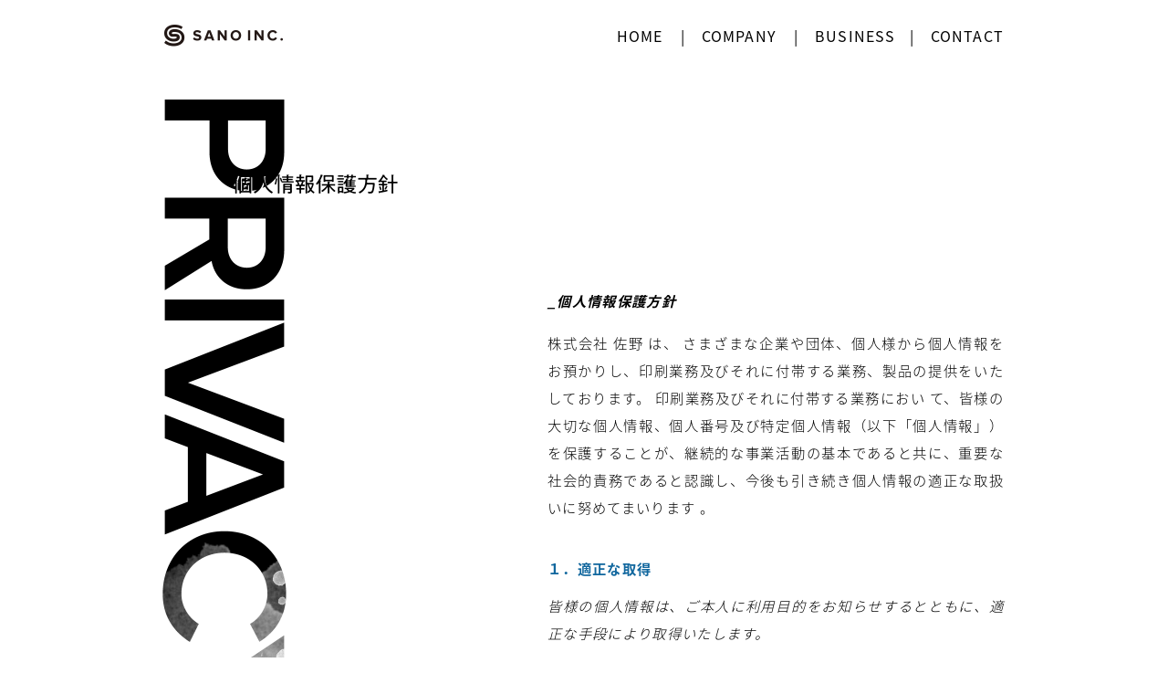

--- FILE ---
content_type: text/html; charset=UTF-8
request_url: https://sano-inc.co.jp/index.php?page=privacy
body_size: 5553
content:
<!DOCTYPE html>
<html>
<head>
<meta charset="UTF-8">
<meta name="viewport" content="width=device-width, initial-scale=1.0, minimum-scale=1.0">
<title>個人情報保護方針 | 株式会社 佐野</title>
<link href="https://fonts.googleapis.com/earlyaccess/notosansjapanese.css" rel="stylesheet">
<link rel="stylesheet" type="text/css" href="css/common.css">
<script src="js/jquery-3.5.1.min.js" type="text/javascript"></script>
<link rel="stylesheet" type="text/css" href="css/privacy.css">
<script>
function jump(page) {
        if (page == 'privacy') return;
        jump2(page);
}
function jump2(page) {
    if (page == '') {
        document.location.href = '/';
    } else {
        document.location.href = 'index.php?page=' + page;
    }
}
function showPopupMenu(show) {
    var m = document.getElementById('popupMenu');
    m.style.display = (show) ? 'block' : 'none';
}
</script>
</head>
<body>

<div id="header">
  <div id="clogo"></div>
  <div id="menu1">
            <button class="menu notop" onclick="jump(''        )">HOME</button>    |    <button class="menu notop" onclick="jump('company' )">COMPANY</button> |    <button class="menu notop" onclick="jump('business')">BUSINESS</button>|    <button class="menu notop" onclick="jump('contact' )">CONTACT</button>
  </div>
  <div id="menu2" onclick="showPopupMenu(true)"></div>
</div>
<div id="content">
<div id="privacy">
<div id="pri-content">
  <div id="spmh">
    <img class="spTitle" src="/img/t_blank.png" />
    <div id="pri-content-tm"></div>
    <div class="pri_block">
      <h2>_個人情報保護方針</h2>
      <p class="g_sent">株式会社 佐野 は、 さまざまな企業や団体、個人様から個人情報をお預かりし、印刷業務及びそれに付帯する業務、製品の提供をいたしております。 印刷業務及びそれに付帯する業務におい て、皆様の大切な個人情報、個人番号及び特定個人情報（以下「個人情報」）を保護することが、継続的な事業活動の基本であると共に、重要な社会的責務であると認識し、今後も引き続き個人情報の適正な取扱いに努めてまいります 。</p>
    </div>
    <div class="pri_block">
      <h3>１．適正な取得</h3>
      <p class="g_sent">皆様の個人情報は、ご本人に利用目的をお知らせするとともに、適正な手段により取得いたします。</p>
      <h3>２．個人情報の利用</h3>
      <p class="g_sent">皆様の個人情報は、利用目的の達成に必要な範囲において取扱う措置を講じ、その範囲を超えての目的外利用はいたしません。利用目的の範囲を超えて、個人情報を利用する必要が生じた場合は、その旨をあらかじめご連絡し、同意をいただいた上で利用いたします。</p>
      <h3>３．個人情報の提供</h3>
      <p class="g_sent">あらかじめ、皆様からの同意をいただいている場合、及び法令等に基づく場合を除き、個人情報を第三者に対して提供いたしません。ただし、個人情報を扱う業務を他に委託する場合があります。この場合、委託先に対する個人情報保護の契約を締結し、適正な取扱いが行われるよう管理・監督いたします。</p>
      <h3>４．安全管理措置</h3>
      <p class="g_sent">お預かりした個人情報は、必要な安全管理措置を講じ、漏えい、滅失又はき損等を防止するとともに是正に努めてまいります。</p>
      <h3>５．法令等の遵守</h3>
      <p class="g_sent">個人情報に関して適用される個人情報保護法、番号法等の法令、国が定める指針及びその他の規範を遵守するとともに、本方針並びに社内規程を整備し、適切な運用が実施されるよう管理します。</p>
      <h3>６．継続的改善</h3>
      <p class="g_sent">事業内容の変化および事業を取り巻く社会環境・法令・情報技術の変化等に対応して、個人情報取扱体制の見直しを行い、継続的な改善に努めてまいります。</p>
      <h3>７．苦情及びご相談及び開示等への対応に関すること</h3>
      <p class="g_sent">個人情報に関する苦情やご相談、及び利用目的の通知、開示、訂正等、利用停止等に関するご質問・お問合せにつきましては、誠実かつ迅速な 対応を行うよう努めてまいります。以下のお問合せ窓口までお寄せください。</p>
      <p class="g_contact">＜個人情報に関するお問い合わせ先＞<br>株式会社佐野　総務部<br>電話番号：03-3313-8235<br><a href="index.php?page=contact">お問い合わせフォーム</a></p>
      <p class="g_sign">制定：2021年4月1日<br>改定：2022年4月1日<br>株式会社　佐野<br>代表取締役社長<br>佐野 知大</p>
    </div>
    <div class="pri_block">
      <h2>_個人情報の取り扱いについて</h2>
      <p class="g_sent">皆様の個人情報を、個人情報保護方針に基づき、次のとおり取り扱います。</p>
      <h3>１．個人情報の利用目的について</h3>
      <p class="g_sent">当社は、印刷業務を主とした事業活動を通じてお預かりした個人情報を、次に示す利用目的の達成に必要な範囲内で取扱います。</p>
      <div class="g_num">
        <p class="g_num_title">【直接書面以外取得の個人情報】</p>
        <p class="g_num_sent">①	受託業務の利用目的…お客様から受託を受けた印刷業務の遂行およびこれらに係る連絡</p>
        <p class="g_num_sent">②	監視カメラによる映像の個人情報…防犯、防災に係わる業務</p>
      </div>
      <div class="g_num">
        <p class="g_num_title">【開示対象個人情報】</p>
        <p class="g_num_title">①　お客様の個人情報</p>
        <p class="g_num_sent">お客様から受託する個人情報…印刷・発送の受託業務のため当社が直接ご本人様から取得する個人情報…印刷・発送・請求業務、当社のサービスのご案内のため</p>
      </div>
      <div class="g_num">
        <p class="g_num_title">②　お取引先の個人情報</p>
        <p class="g_num_sent">お取引先からの提案、見積、発注、受入、制作、これらに係る連絡のため</p>
      </div>
      <div class="g_num">
        <p class="g_num_title">③　従業員の個人情報</p>
        <p class="g_num_sent">従業者（在職者及び退職者）の雇用管理（給与･税務管理、健康管理、年金･保険管理、災害対策及び連絡等）のため</p>
      </div>
      <div class="g_num">
        <p class="g_num_title">④　従業者の扶養家族の個人情報</p>
        <p class="g_num_sent">保険加入・脱退手続、税務管理等に関する業務のため</p>
      </div>
      <div class="g_num">
        <p class="g_num_title">⑤　採用応募者の個人情報</p>
        <p class="g_num_sent">採用応募者への連絡及び採用に関する業務のため</p>
      </div>
      <div class="g_num">
        <p class="g_num_title">⑥　個人事業主の個人情報</p>
        <p class="g_num_sent">報酬の支払い、支払調書の作成等これらに関する連絡のため</p>
      </div>
      <div class="g_num">
        <p class="g_num_title">⑦　上記に共通するお問い合わせ、ご相談、苦情等に関する個人情報</p>
        <p class="g_num_sent">お問い合わせ、ご相談、クレーム等、これらに関する連絡のため</p>
      </div>
      <h3>２．個人情報の提供</h3>
      <p class="g_sent">あらかじめ同意を得ることなく、第三者に個人情報を提供することはありません。但し、法令による場合、及び生命、身体、財産等に重大な危険を及ぼす場合で、ご本人の同意を得ることが困難な場合は除きます。</p>
      <h3>３．個人情報の委託</h3>
      <p class="g_sent">業務の一部を外部に委託する際は、個人情報を適切に保護できる体制を敷き実行していることを条件に委託先を厳選し、機密保持契約を締 結し、適切な管理・監督のもとで委託を行います。</p>
      <h3>４．個人情報提供の任意性</h3>
      <p class="g_sent">ご自身の個人情報を弊社に提供されるか否かは、ご自身のご判断によりますが、ご提供頂けない場合には、上記、利用目的のサービスが提供できない場合がありますので予めご了承ください。</p>
      <h3>５．個人情報の開示等について</h3>
      <p class="g_sent">当社は、本人から保有個人データ等について利用目的の通知、開示、内容の訂正・追加・削除、利用の停止、消去及び第三者への提供の停止、第三者提供記録の開示（以下、「開示等」という。）の求めがあった場合には、本人または代理人であることを確認の上、遅滞なく対応しますとともに、次のとおりその手続きを定めます。</p>
      <div class="g_num">
        <p class="g_num_title">① 申し出先</p>
        <p class="g_num_sent">開示等の求めは、下記を窓口とし、電話にて請求していただきます。</p>
        <p class="g_num_sent">個人情報に関するお問い合わせ先：　総務部　TEL：03-3313-8235</p>
        <p class="g_num_title">② 開示等の求めに際して提出していただく書類等</p>
        <p class="g_num_sent">所定の「開示・停止等依請求書」に必要事項を記入の上、提出していただきます。</p>
        <p class="g_num_title">③ 本人または代理人の確認方法</p>
        <p class="g_num_sent">・当社が保有するご本人の個人情報をもって、総合的に判断させていただきます。</p>
        <p class="g_num_sent">・法定代理人の場合は、戸籍謄本等を提出していただきます。</p>
        <p class="g_num_sent">・委任代理人の場合は、委任状を提出していただきます。</p>
        <p class="g_num_title">④ 回答方法には以下の方法がありますので選択していただきます。</p>
        <p class="g_num_sent">1. CD-ROM又はウェブサイト上でのダウンロードによる回答。</p>
        <p class="g_num_sent">2. 本人（又は代理人）の住所宛に、郵送（追跡確認でき方法）にて回答。</p>
        <p class="g_num_sent">3. 電磁的記録（電子メール）での回答。</p>
        <p class="g_num_title">⑤ 利用目的の通知及び開示に関する手数料とお支払方法</p>
        <p class="g_num_sent">１回の請求ごとに1500円の（税込）の手数料をお振り込みいただきます。 </p>
      </div>
      <h3>６．セキュリティについて</h3>
      <p class="g_sent">電子投稿の受付や送信、ホームページからの個人情報の送信時、また決済時にはＳＳＬ暗号化通信を使用してデータの盗聴を防止します。クッキー（サーバ側で利用者を識別するために、サーバから利用者のブラウザに送信され、利用者のコンピュータに蓄積される情報 ）は、アクセス件数の正確な把握及びブラウザ表示機能の利便性向上およびサービスの向上に利用しています。サーバーはクッキーによりお客様のコンピュータを識別することができますが、これはサイトへ再訪したお客様に対するユーザビリティーの向上を目的とするもので、お名前・ご住所等の個人情報は一切含みません。なお、当サイト上で、お客様の個人情報をお客様の同意なしに取得することはありません。また、お客様のブラウザの設定によりクッキーの機能を無効にすることもできます。</p>
      <h3>７．保有個人データの安全管理のために講じている措置</h3>
      <div class="g_num">
        <p class="g_num_title">【組織的安全管理措置】</p>
        <p class="g_num_sent">・個人情報保護管理者を設置し、個人情報保護の安全管理に関する従業者の責任と権限を明確に規定します。</p>
        <p class="g_num_sent">・個人情報の取り扱い状況の運用点検や監査などを定期的に実施します。</p>
        <p class="g_num_sent">・個人情報の取り扱いを委託する場合は個人情報保護の基準を満たす事業者を選定して、契約書の締結などによって個人情報保護を担保します。</p>
        <p class="g_num_title">【人的安全管理措置】</p>
        <p class="g_num_sent">・個人情報保護の安全管理に関する必要な教育研修を従業者に定期的に実施します。</p>
        <p class="g_num_sent">・就業規則や誓約書にて秘密保持義務の履行を担保します。</p>
        <p class="g_num_sent">【物理的安全管理措置】</p>
        <p class="g_num_sent">・従業者の入退室管理及び電子機器の持ち込みや制限など権限を有しない従業者などによる個人情報への不正アクセスを防止するための措置を講じます。</p>
        <p class="g_num_sent">・電子媒体や書類などの盗難・紛失などを防止するための措置を講じます。</p>
        <p class="g_num_title">【技術的安全管理措置】</p>
        <p class="g_num_sent">・個人情報を取り扱う情報システムへの不正アクセス又は不正ソフトウェアから保護する仕組みを導入します。</p>
        <p class="g_num_sent">・情報システムへのアクセス制御を実施し、担当者及び取り扱う個人情報データベース等の範囲を限定します。</p>
        <p class="g_num_sent">・情報システムのアクセスログを取得して定期的な確認を実施します。</p>
      </div>
      <h3>８．個人情報管理責任者の設置と安全管理</h3>
      <p class="g_sent">次の者を個人情報管理責任者として任命し、皆様の個人情報を適切かつ安全に管理し、漏えい、滅失、き損等を予防し保護します。</p>
      <p class="g_sent">〔個人情報に関するお問い合わせ先〕<br>株式会社佐野　総務部　　　<br>〒166-0013　東京都杉並区堀ノ内2-12-10　TEL：03-3313-8235　　　<br><br>2022年4月1日<br>株式会社佐野<br>
    </div>
  </div>
</div>
</div>
</div>

<div id="popupMenu">
  <div onclick="showPopupMenu(false)"
    style="width: 23px; height: 24px; position: absolute; top: 10px; right: 27px; background-image: url('/img/hamburgerX.png');
    background-size: 23px 24px; background-repeat: no-repeat; cursor: pointer;">
  </div>
  <div style="padding: 50px 10px;">
    <div class="pumItem" onclick="jump2(''        )">HOME    </div>
    <div class="pumItem" onclick="jump2('company' )">COMPANY </div>
    <div class="pumItem" onclick="jump2('business')">BUSINESS</div>
    <div class="pumItem" onclick="jump2('contact' )">CONTACT </div>
  </div>
</div>
<div id="linkBtnsWrap">
  <p class="dots">...............................................</p>
  <div id="linkBtns">
    <img class="link" src="/img/btnSolutions.png"  onclick="jump('solutions')"  />
    <img class="link" src="/img/btnPrints.png"     onclick="jump('prints')"     />
    <img class="link" src="/img/btnDesign.png"     onclick="jump('design')"     />
    <br class="spOnly">
    <img class="spOnly" height="30" />
    <br class="spOnly">
    <img class="link" src="/img/btnPromotions.png" onclick="jump('promotions')" />
    <img class="link" src="/img/btnProducts.png"   onclick="jump('products')"   />
  </div>
  <p class="dots">...............................................</p>
</div>

<div id="footer">
  <div id="footerWrap">
    <div id="footerTop">
      <div class="fimg" id="fimg_privacy"></div>
      <div style="display: inline-block">
        <p id="links">
        ・<a href="/"                        >トップページ</a><br>
        ・<a href="index.php?page=company"   >会社案内</a><br>
        ・<a href="index.php?page=business"  >事業案内</a><br>
    　　・<a href="index.php?page=solutions" >システムソリューション事業</a><br>
    　　・<a href="index.php?page=prints"    >印刷事業</a><br>
    　　・<a href="index.php?page=design"    >デザイン事業</a><br>
    　　・<a href="index.php?page=promotions">サービスプロモーション事業</a><br>
    　　・<a href="index.php?page=products"  >自社サービス</a><br>
        ・<a href="index.php?page=contact"   >お問い合わせ</a><br>
        ・<a href="index.php?page=privacy"   >個人情報保護方針</a><br>
        </p>
      </div>
      <div class="pcOnly" style="vertical-align: top; padding-top: 106px;"">
        <p style="font-size: 10.5pt; line-height: 2.0em; margin: 32px 0 62px 0px;">
        <b>株式会社 佐野</b><br>
        〒166-0013 東京都杉並区堀ノ内2-12-10<br>
        TEL.03-3313-8235<br>
        東京メトロ：方南町駅より徒歩7分<br>
        </p>
        <img src="/img/logoAnniv@2x.png" width="176" alt="logo" style="margin-left: 25px;" />
      </div>
    </div>
    <div class="pcOnly" style="position: absolute; left: 100px; top: 742px; width: 1000px;">
      <img src="/img/footer_ov@2x.png" width="1000" />
    </div>
  </div>
  <div class="spOnly" style="height: 484px; background: url('/img/footer_bg2.jpg') repeat 600px 484px;">
      <div style="height: 90px; padding-top: 20px;">
        <p class="dots" style="text-align: center; letter-spacing: -1.0pt;">..............................................</p>
      </div>
      <div style="height: 260px; text-align: center;">
        <table style="margin: 0 auto; margin-bottom: 46px;"><tr><td>
        <p style="text-align: left; font-size: 8pt; line-height: 1.8em;">
        <b>株式会社 佐野</b><br>
        〒166-0013 東京都杉並区堀ノ内2-12-10<br>
        TEL.03-3313-8235<br>
        東京メトロ：方南町駅より徒歩7分<br>
        </p>
        </td></tr></table>
        <img src="/img/logoAnniv2@2x.png" width="132" alt="logo" />
      </div>
      <div style="height: 30px; text-align: center;">
        <div style="float:  left; padding-left:  15px;"><img src="/img/spFooterL.png" width="12" /></div>
                                                        <img src="/img/spFooterC.png" width="10" />
        <div style="float: right; padding-right: 15px;"><img src="/img/spFooterR.png" width="12" /></div>
      </div>
      <div>
        <div style="float: right; padding-right: 27px;"><img src="/img/spFooterBR.png" width="160" /></div>
      </div>
  </div>
</div>
<script>
  window.onload = function() {
    //document.getElementById('menu2').style.filter = 'invert(100%)'; // not supported by IE11
    document.getElementById('menu2').style.backgroundImage = "url('/img/hamburgerB.png')";
  }
$(window).on('resize', function() {
  let w = document.body.clientWidth;
  if (w < 375) {
       $('.fimg').css('max-width', '100vw');
    $('.topTxtJ').css('width', (w-25)+'px').css('background-size', (w-25)+'px 260px');
  }
}).trigger('resize');
</script>
</body>
</html>


--- FILE ---
content_type: text/css
request_url: https://sano-inc.co.jp/css/common.css
body_size: 1057
content:
@charset "utf-8";
@import url(https://fonts.googleapis.com/earlyaccess/notosansjapanese.css);

body {
  margin: 0;
  font-family: 'Noto Sans Japanese', sans-serif;
}
button { font-family: inherit;
  cursor: pointer;
  outline: 0;
}
input, textarea { font-family: inherit; }
p { margin: 0; }
a:link    { color: #000; }
a:visited { color: #000; }
a:hover { text-decoration: none; }
#menu1 .cp-top {
  border-bottom: solid 1px;
}
#menu1 .cp-notop {
  border-bottom: solid 1px;
}
.top:hover {
  color: #000;
}
.notop:hover {
  color: #B3B3B3;
}
.top {
  transition-duration: 0.3s;
}
.notop {
  transition-duration: 0.3s;
}
#header {
  width: 1000px;
  height:  40px;
  padding: 27px 0;
  margin: 0 auto;
}
#clogo {
  display: inline-block;
  float: left;
  width:  130px;
  height:  24px;
  background-image: url('/img/logoCompany@2x.png');
  background-size: 130px 24px;
  background-repeat: no-repeat;
  margin-left: 40px;
}
#menu1 {
  display: inline-block;
  float: right;
  vertical-align: top;
  margin-right: 25px;
}
#menu2, #popupMenu {
  display: none;
}
#content {
  width: 1000px;
  text-align: left;
  background-repeat: no-repeat;
  margin: 0 auto;
}
.spTitle {
  display: none;
}
.link {
  width: 51px;
  margin: 0 27px;
  cursor: pointer;
}
.menu {
  font-size: 12pt;
  letter-spacing: 0.9pt;
  border: none;
  background-color: transparent;
  color: #000;
  padding: 0;
  margin: 0 15px;
}
.cfff {
  color: #fff;
}
.dots {
  font-size: 12pt;
  text-align: center;
  margin: 0;
}
#linkBtnsWrap {
  width: 100%;
  margin: 0 auto;
  padding-top: 160px;
  padding-bottom: 5px;
}
#linkBtns {
  text-align:
  center;
  margin: 56px 0 46px 0;
}
#footer {
  width: 100%;
  height: 875px;
  background-image: url('/img/footer_bg.jpg');
  background-repeat: repeat;
}
#footerWrap {
  width: 1200px;
  position: relative;
  margin: 0 auto;
}
#footerTop {
  width: 1200px;
}
.fimg {
  display: inline-block;
  vertical-align: top;
  width:  460px;
  height: 640px;
  position: relative;
  top: 106px;
  text-align: left;
  background-size: 460px 640px;
  background-repeat: no-repeat;
}
#fimg_           { background-image: url('/img/f_@2x.png'); }
#fimg_business   { background-image: url('/img/f_business@2x.png'); }
#fimg_prints     { background-image: url('/img/f_prints@2x.png'); }
#fimg_products   { background-image: url('/img/f_products@2x.png'); }
#fimg_promotions { background-image: url('/img/f_promotions@2x.png'); }
#fimg_solutions  { background-image: url('/img/f_solutions@2x.png'); }
#fimg_design     { background-image: url('/img/f_design@2x.png'); }
#fimg_company    { background-image: url('/img/f_company@2x.png'); }
#fimg_contact    { background-image: url('/img/f_contact@2x.png'); }
#fimg_privacy    { background-image: url('/img/f_privacy@2x.png'); }
#links {
  width: 335px;
  font-size: 10.5pt;
  letter-spacing: 1pt;
  line-height: 3.3em;
  margin-top: 132px;
  padding-left: 12px;
}
table, th, td { border: none; }
.pcOnly { display: inline-block; }
.spOnly { display: none; }


@media screen and (max-width: 1200px) {

#header {
  width: 100%;
  padding: 10.5px 0;
  height: 30px;
}
#clogo {
  width:  98px;
  height: 18px;
  background-image: url('/img/logoCompany2@2x.png');
  background-size: 98px 18px;
  margin-left: 27px;
}
#menu1 {
  display: none;
}
#menu2 {
  display: inline-block;
  float: right;
  vertical-align: top;
  width:  23px;
  height: 24px;
  background-image: url('/img/hamburgerW.png');
  background-size: 23px 24px;
  background-repeat: no-repeat;
  margin-right: 27px;
  cursor: pointer;
}
#popupMenu {
  display: none;
  position: absolute;
  width:  140px;
  height: 310px;
  right: 0;
  top: 0;
  border: solid 1px black;
  background-color: white;
}
.pumItem {
  font-size: 12pt;
  margin-right: 7px;
  padding: 20px;
  border-top: solid 1px black;
  cursor: pointer;
}
.pumItem a { text-decoration: none; }
#content {
  width: 100%;
  margin: 0 27px 0 0;
}
.spTitle {
  display: inline-block;
  width: 188px;
  float: left;
}
.link {
  width: 38px;
  margin: 0 20px;
}
.dots {
  font-size: 9pt;
}
#linkBtnsWrap {
  padding-top:     95px;
  padding-bottom: 165px;
}
#linkBtns {
  margin: 50px 0 35px 0;
}
#footer {
  background-image: url('');
  padding: 80px 0;
}
#footerWrap {
  width: 100%;
}
#footerTop {
  width: 100%
}
.fimg {
  width:  345px;
  height: 480px;
  top: -55px;
  background-size: 345px 480px;
  background-repeat: no-repeat;
}
#links {
  width: 200px;
  font-size: 8pt;
  letter-spacing: 0.5pt;
  line-height: 3.85em;
  margin-top: -80px;
  margin-bottom: 40px;
  padding-left: 50px;
}
.pcOnly { display: none; }
.spOnly { display: block; }
}


--- FILE ---
content_type: text/css
request_url: https://sano-inc.co.jp/css/privacy.css
body_size: 454
content:
#content {
  background-image: url('/img/t_privacy@2x.png');
  background-size: 333px 920px;
}
#privacy { margin: 0 30px 0 375px; }

#pri-content {
  padding: 114px 10px 0px 85px;
}
h2 {
  font-weight: 600;
  font-style: italic;
  font-size: 11.5pt;
  letter-spacing: 1pt;
  margin: 110px 0 20px 0;
}
h3 {
  color: #11679e;
  font-weight: 600;
  font-style: normal;
  font-size: 11.5pt;
  letter-spacing: 1pt;
  margin: 40px 0 15px 0;
  text-indent: -2em;
  padding-left: 2em;
}
p {
  font-weight: 200;
  font-size: 11.5pt;
  letter-spacing: 0.5pt;
  line-height: 2.0em;
  text-align: justify;
}
.g_sent {
  letter-spacing: 1pt;
  margin: 0 0 30px 0;
}
.g_sign {
  font-weight: 200;
  font-size: 11.5pt;
  letter-spacing: 1pt;
  line-height: 1.8em;
  text-align: right;
  padding-right: 10px;
  margin-bottom: 140px;
}
.long-sent {
  letter-spacing: -0.5pt;
}
.br1 { margin-left: 16px; }

h3 + .g_sent { font-style: italic; }
.g_contact {
  font-style: normal;
  margin-bottom: 12px;
}
.g_contact > a { color: #11679e; }
.g_num {
  font-style: italic;
  margin: 0 0 35px 35px;
}
.g_num_title {
  font-weight: 400;
  text-indent: -2em;
  padding-left: 2em;
}
.pri_block { margin-bottom: 30px; }

@media screen and (max-width: 1200px) {

#content { background-size: 250px 690px; }
#privacy { margin: 0; }
#pri-content { padding: 0; }
#pri-content-tm { height: 18px; }
#spmh { min-height: 635px; /* 690(#content.height) - 55(h2.margin-top) */ }
h2, h3, p, .g_sent, .g_sign, .long-sent {
  font-size: 11pt;
  margin-left:  50px;
  margin-right: 50px;
}
#links { margin-left: 0; }
.br1 { margin-left: 61px; }
.br2 { margin-left: 61px; text-indent: -1em; }
}
